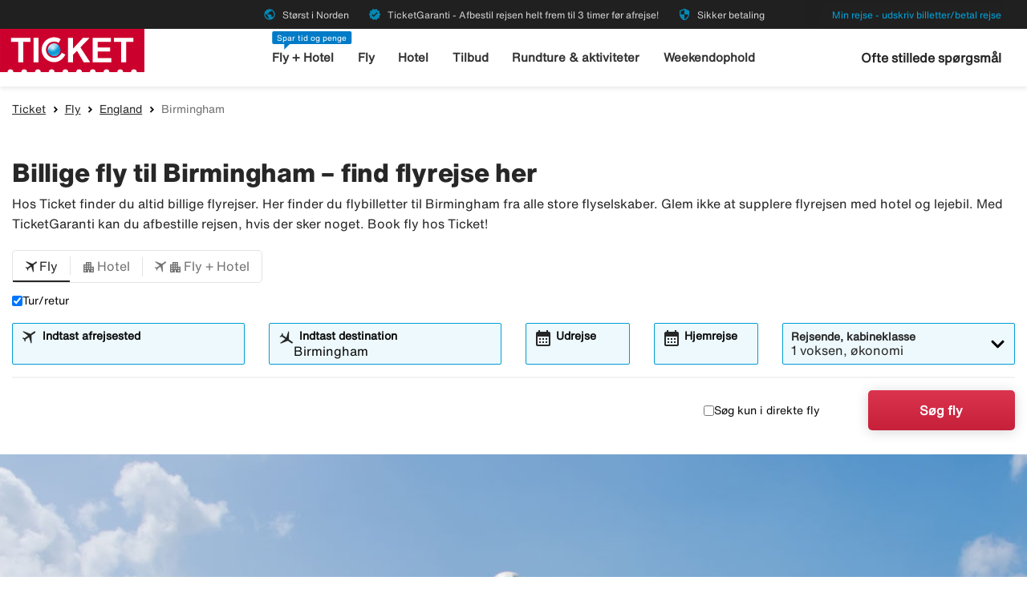

--- FILE ---
content_type: text/html;charset=UTF-8
request_url: https://www.ticket.dk/fly/england/birmingham
body_size: 10487
content:
<!DOCTYPE html>
<html class="theme-ticket" xmlns="http://www.w3.org/1999/xhtml" lang="da">
<head>
<script src="https://cdn.lyftio.com/225752/dist/bundle.js" defer></script>
<title>【Billige fly Birmingham】Afbestil 3t inden afrejse hos Ticket</title>
<meta http-equiv="Content-Type" content="text/html; charset=utf-8"/>
<meta name="title" content="【Billige fly Birmingham】Afbestil 3t inden afrejse hos Ticket"/>
<meta name="description" content="Billige【fly til Birmingham】✓ TicketGaranti - Pengene tilbage ✓ Book billige flybilletter trygt hos Ticket ✓ Tilfredse kunder!"/>
<meta http-equiv="content-language" content="da"/>
<meta name="viewport" content="height=device-height, width=device-width, initial-scale=1.0, minimum-scale=1.0, maximum-scale=2.0"/>
<link rel="canonical" href="https://www.ticket.dk/fly/england/birmingham"/>
<script>
window.application = window.application || {config: {}};
window.application.config = {"LOCALE_LANGUAGE":"da","CURRENCY_DECIMALS":0,"MONEY_SUFFIX":",-","PROGRESSBAR_TEXT_defaultText":"Vent venligst - vi leder efter de bedste priser til dig...","PROGRESSBAR_TEXT_onewayText":"Enkeltrejse","PROGRESSBAR_TEXT_returnText":"Tur/retur","PROGRESSBAR_advertLink":"","PROGRESSBAR_waitingImagesExposedUrl":"/internal/waitingimages","PROGRESSBAR_locatorSuggestUrl":"/internal/locatorsuggest"};
</script>
<link rel="preconnect" href="https://script.hotjar.com">
<link rel="preconnect" href="https://vars.hotjar.com">
<link rel="preconnect" href="https://ajax.googleapis.com">
<link rel="preconnect" href="https://use.typekit.net">
<script>
var swo_domCountry = ".dk";
var swo_site = "ticket";
var s_env = "prod";
function appMeasurementLoaded() {
window.appMeasurementScriptLoaded = true;
window.dispatchEvent(new CustomEvent("appMeasurementScriptLoaded"));
}
</script>
<script src=""
data-consent-src="/.resources/stellataModule/js/AppMeasurement.js?v=3.69.4"
data-category-consent="cookie_cat_statistic"
onload="appMeasurementLoaded()"></script>
<script>
var iplobserverstart = new Date();
</script>
<link rel="shortcut icon" href="/dam/docroot/images/ticket/favicon.ico">
<link rel="apple-touch-icon" href="/dam/docroot/images/ticket/apple-touch-icon.png">
<link media="all" rel="stylesheet" type="text/css" href="/.resources/stellataModule/css/compiled/responsive/index-ticket.min.css?v=3.69.4">
<script src="/.resources/stellataModule/js/external/jquery-3.5.1.min.js?v=3.69.4"></script>
<script src="/.resources/stellataModule/js/external/dayjs/dayjs.min.js?v=3.69.4"></script>
<script src="/.resources/stellataModule/js/external/dayjs/dayjs.min.js?v=3.69.4"></script>
<script src="/.resources/stellataModule/js/external/dayjs/locale/da.js?v=3.69.4"></script>
<script src="https://js.sentry-cdn.com/5b78d4ca5c754b4ca0e04734652e7158.min.js" crossorigin="anonymous"></script>
<script>
Sentry.onLoad(function() {
Sentry.init({
release: "3.69.4",
environment: "PROD",
denyUrls: ['static.zdassets.com', 'euwa.puzzel.com']
});
});
</script>
<link rel="stylesheet" href="https://use.typekit.net/unv5gxo.css">
<style id="load-material-icons">
.material-icons {
visibility: hidden;
}
</style>
<link href="/.resources/stellataModule/css/fonts/material-icons.css?v=3.69.4" rel="stylesheet">
<script>
document.fonts.load("16px 'Material Icons'").then(() => {
const styleTag = document.getElementById('load-material-icons');
if (styleTag) {
styleTag.remove();
}
});
</script><link href="/.resources/stellataModule/css/fonts/site-fonts.css?v=3.69.4" rel="stylesheet">
<link href="/.resources/stellataModule/css/fonts/fonts.css?v=3.69.4" rel="stylesheet">
<link media="all" rel="stylesheet" type="text/css" href="/.resources/stellataModule/css/compiled/vendor/vue-datepicker.css?v=3.69.4">
</head>
<body version="3.69.4">
<div class="header-skip-button">
<a href="#main-content">Spring til hovedindhold</a>
</div>
<header class="header" role="banner">
<div class="header__top-bar">
<ul id="topbar-selling-points">
<li class="topbar-usp"><span><i class="material-icons" aria-hidden="true">public</i>&nbsp;Størst i Norden</span></li>
<li class="topbar-usp"><span><i class="material-icons" aria-hidden="true">verified</i>&nbsp;TicketGaranti - Afbestil rejsen helt frem til 3 timer før afrejse!</span></li>
<li class="topbar-usp"><span><i class="material-icons" aria-hidden="true">security</i>&nbsp;Sikker betaling</span></li>
</ul>
<div class="header__top-bar__link">
<a href="/min-rejse" rel="nofollow">Min rejse - udskriv billetter/betal rejse</a>
</div>
</div>
<div class="header__main">
<div class="header__main__logo">
<a href="/" aria-label="Gå til ticket hjemmeside">
<img src="/dam/docroot/images/ticket/ticket.svg" alt="ticket - Rejsebureau">
</a>
</div>
<div class="header__main__nav">
<nav class="header__main__full-navigation" id="full-navigation" aria-labelledby="navigation-menu-icon" aria-label="Hovedmenu">
<ul>
<li>
<a id="mainMenuLink-0" href="/fly-hotel" >Fly + Hotel</a>
</li>
<li>
<a id="mainMenuLink-1" href="/fly" >Fly</a>
</li>
<li>
<a id="mainMenuLink-2" href="/hotel" >Hotel</a>
</li>
<li>
<a id="mainMenuLink-3" href="/tilbud" >Tilbud</a>
</li>
<li>
<a id="mainMenuLink-4" href="https://www.viator.com/da-DK/?eap=ticketdk-topnav-82803&aid=vba82803en" target="_blank">Rundture & aktiviteter</a>
</li>
<li>
<a id="mainMenuLink-5" href="/weekendophold" >Weekendophold</a>
</li>
</ul>
<div class="header__main__full-navigation__link">
<a href="/min-rejse" rel="nofollow">Min rejse - udskriv billetter/betal rejse</a>
</div>
</nav>
<nav class="header__main__navigation" aria-label="Menu">
<ul>
<li>
<span class="header__main__nav__label">Spar tid og penge</span>
<a class="header__main__nav__link" href="/fly-hotel" >Fly + Hotel</a>
</li>
<li>
<a class="header__main__nav__link" href="/fly" >Fly</a>
</li>
<li>
<a class="header__main__nav__link" href="/hotel" >Hotel</a>
</li>
<li>
<a class="header__main__nav__link" href="/tilbud" >Tilbud</a>
</li>
<li>
<a class="header__main__nav__link" href="https://www.viator.com/da-DK/?eap=ticketdk-topnav-82803&aid=vba82803en" target="_blank">Rundture & aktiviteter</a>
</li>
<li>
<a class="header__main__nav__link" href="/weekendophold" >Weekendophold</a>
</li>
</ul>
</nav>
</div>
<div class="header__main__contact">
<span class="header__main__contact__text">
<a href="https://help.ticket.se/hc/da">Ofte stillede spørgsmål</a>
</span>
<button class="nav-icon" id="navigation-menu-icon" aria-haspopup="true" aria-controls="full-navigation" aria-expanded="false" aria-label="Skift navigation">
<span></span>
</button>
</div>
</div>
</header>
<script>
(function () {
document.addEventListener('DOMContentLoaded', () => {
const skipLink = document.querySelector('#skip-link a');
if (skipLink) {
const selectors = [
"#air-search-shortcuts",
".explain-info-link",
"#rentalCarsDiv",
"#detail-page",
"#transfer-component",
"#car-rental-component"
];
const target = selectors
.map(selector => document.querySelector(selector))
.find(element => element !== null);
if (target) {
skipLink.addEventListener('click', function (e) {
e.preventDefault();
const firstTabbable = target.querySelector(`
button:not([disabled]),
[href],
input:not([disabled]):not([type="hidden"]),
select:not([disabled]),
textarea:not([disabled]),
[tabindex]:not([tabindex="-1"])
`);
if (firstTabbable) {
firstTabbable.focus();
}
const offset = -100;
const targetPosition = target.getBoundingClientRect().top + window.pageYOffset;
window.scrollTo({
top: targetPosition + offset,
behavior: 'smooth',
});
});
} else {
skipLink.style.display = "none";
skipLink.blur();
}
}
});
const navigationMenuIcon = document.getElementById('navigation-menu-icon');
const fullNavigationMenu = document.getElementById('full-navigation');
const fullNavigationListFirstLink = fullNavigationMenu.querySelector('a');
function openMobileMenu() {
navigationMenuIcon.classList.add('active');
fullNavigationMenu.classList.add('active');
setTimeout(() => {
fullNavigationListFirstLink.focus();
}, 200);
}
function closeMobileMenu() {
navigationMenuIcon.classList.remove('active');
fullNavigationMenu.classList.remove('active');
navigationMenuIcon.focus();
}
navigationMenuIcon.addEventListener('click', (e) => {
e.preventDefault();
if (navigationMenuIcon.classList.contains('active')) {
closeMobileMenu();
} else {
openMobileMenu();
}
});
document.addEventListener('keydown', (e) => {
if ((e.key === 'Enter' || e.key === ' ') && document.activeElement === navigationMenuIcon) {
e.preventDefault();
openMobileMenu();
}
if (e.key === 'Escape' && fullNavigationMenu.classList.contains('active')) {
e.preventDefault();
closeMobileMenu();
}
});
fullNavigationMenu.addEventListener('click', function(e) {
e.stopPropagation();
});
window.addEventListener("resize", function () {
navigationMenuIcon.classList.remove('active');
fullNavigationMenu.classList.remove('active');
});
document.addEventListener('focusin', (e) => {
setTimeout(() => {
if (
fullNavigationMenu.classList.contains('active') &&
!fullNavigationMenu.contains(document.activeElement) &&
document.activeElement !== navigationMenuIcon
) {
closeMobileMenu();
}
}, 0);
});
document.addEventListener('click', (e) => {
const isClickInsideMenu = fullNavigationMenu.contains(e.target);
const isClickOnToggle = navigationMenuIcon.contains(e.target);
if (
(fullNavigationMenu.classList.contains('active') &&
!isClickInsideMenu &&
!isClickOnToggle)
) {
closeMobileMenu();
}
});
const openDropdown = (button, dropdown, focusFirst) => {
if (button && dropdown) {
button.setAttribute('aria-expanded', 'true');
dropdown.classList.add('is-open');
if (focusFirst) {
setTimeout(() => {
const firstMenuItem = dropdown.querySelector('li a');
if (firstMenuItem) firstMenuItem.focus();
}, 50);
}
}
};
const closeDropdown = (button, dropdown) => {
if (button && dropdown) {
button.setAttribute('aria-expanded', 'false');
dropdown.classList.remove('is-open');
}
};
document.querySelectorAll('.header__main__nav__dropdown-button').forEach(button => {
const dropdown = button.nextElementSibling;
button.addEventListener('click', () => {
const isOpen = button.getAttribute('aria-expanded') === 'true';
isOpen ? closeDropdown(button, dropdown) : openDropdown(button, dropdown, true);
});
dropdown.addEventListener('keydown', e => {
const focusableItems = dropdown.querySelectorAll('a, button');
let index = Array.from(focusableItems).indexOf(document.activeElement);
if (e.key === 'Escape') {
e.preventDefault();
closeDropdown(button, dropdown);
button.focus();
} else if (e.key === 'ArrowDown') {
e.preventDefault();
index = (index + 1) % focusableItems.length;
focusableItems[index].focus();
} else if (e.key === 'ArrowUp') {
e.preventDefault();
index = (index - 1 + focusableItems.length) % focusableItems.length;
focusableItems[index].focus();
}
});
const parentLi = button.closest('li');
let closeTimeout;
parentLi.addEventListener('click', () => {
clearTimeout(closeTimeout);
openDropdown(button, dropdown, true);
});
});
document.addEventListener('click', e => {
document.querySelectorAll('.header__main__nav__dropdown-button').forEach(button => {
const dropdown = button.nextElementSibling;
if (!button.contains(e.target) && !dropdown.contains(e.target) && button.getAttribute('aria-expanded') === 'true') {
closeDropdown(button, dropdown);
}
});
});
document.addEventListener('focusin', (e) => {
const dropdowns = document.querySelectorAll('.header__main__nav__dropdown');
dropdowns.forEach((dropdown) => {
if (
dropdown.classList.contains('is-open') &&
!dropdown.contains(e.target)
) {
dropdown.classList.remove('is-open');
}
});
});
}());
</script>
<main id="main-content">
<div id="index-template">
<seo-responsive-template
:breadcrumbs-data='{"Ticket":"/","Fly":"/fly","England":"/fly/england","Birmingham":""}'
:content='{"nodeType":"seoFlight","name":"Flight","faqHeadingType":"h2","faqColumn":"left","faqQuestions":[],"showFlightTab":true,"showHotelTab":true,"showFlightHotelTab":true,"showCarTab":false,"showCharterTab":false,"showLastMinuteTab":false,"showYouthFlightTab":false,"defaultFormType":"FLIGHT","prefilledLocationsHotel":true,"prefilledLocationsFlight":true,"prefilledLocationsFlightHotel":true,"header":"Billige fly til Birmingham – find flyrejse her","preamble":"Hos Ticket finder du altid billige flyrejser. Her finder du flybilletter til Birmingham fra alle store flyselskaber. Glem ikke at supplere flyrejsen med hotel og lejebil. Med TicketGaranti kan du afbestille rejsen, hvis der sker noget. Book fly hos Ticket!","header2":"Billigt fly tur/retur til Birmingham","body":"Planlægger du at rejse til Birmingham? Fint, så er du kommet til rette sted! Hos Ticket finder altid de billigste flyrejser til Birmingham. Har du brug for hjælp til at vælge, er det bare at kontakte vores kompetente rejsesælgere, som kan guide dig uanset om det gælder fly, hotel, lejebil eller aktiviteter i Birmingham. Booker du hotel i Birmingham samtidigt, så får du altid en billig pakkepris. Ticket har Danmarks mest tilfredse kunder!","searchType":"FLIGHT","showCacheTable":true,"nodeName":"Flight"}'
:form='{"searchType":"FLIGHT","homeStartLocation":"Birmingham","numberOfAdults":1,"numberOfChildrenInfants":0,"numberOfChildren":0,"numberOfInfants":0,"airMaxStops":-1,"childrenInfantsAges":[0,0,0,0],"flightWithYouth":false,"youthAges":[],"directFlight":false,"flightWithBaggage":false,"calendarSearch":false,"channel":"INTERNET","airlineCodes":[null,null,null],"openJawSearch":false,"currentAdditionalFlights":0,"departureLocations":[],"destinationLocations":[],"flightDates":[],"numberOfRooms":1,"hotelNumberOfAdults":[2,2,2,2,2,2,2,2],"hotelNumberOfChildrenInfants":[0,0,0,0,0,0,0,0],"hotelChildrenAges":[[0,0,0,0],[0,0,0,0],[0,0,0,0],[0,0,0,0],[0,0,0,0],[0,0,0,0],[0,0,0,0],[0,0,0,0]],"hotelClass1":false,"hotelClass2":false,"hotelClass3":false,"hotelClass4":false,"hotelClass5":false,"fixedEndCountry":false,"searchSpecificHotel":false,"hotelSpecificDestinationAllDays":false,"hotelCodes":[null],"useEndLocation":false,"carStartTime":"09:00-09:00","carEndTime":"09:00-09:00","supplierDocTypesOptions":[{"label":"E-Ticket","value":"Amadeus_ETICKET"},{"label":"NDC-AMA","value":"Amadeus_NDC"},{"label":"LCC-TF","value":"TravelFusion_LCC"},{"label":"NDC-TF","value":"TravelFusion_NDC"}],"flexibleTicket":false,"returnTrip":true,"prioCarrierDisabled":false,"seosearch":false,"maxOneConnection":false,"extendedSearch":false,"paxCombinationSearch":false,"ticketFavorites":false,"airlineOverview":false}'
:cache-entries='[{"departure":{"name":"København","code":"CPH","codeOrigin":"IATA","locatorType":"/Geography/City"},"destination":{"name":"Birmingham, Alabama","code":"BHM","codeOrigin":"IATA","locatorType":"/Geography/City"},"airResults":{"priceAsc":[],"dateAsc":[],"dateDesc":[],"priceDesc":[]},"airHotelResults":{"priceAsc":[],"dateAsc":[],"dateDesc":[],"priceDesc":[]}}]'
:cabin-class-search-enabled="false"
:flexible-ticket-enabled="false"
:flight-with-baggage-enabled="false"
:youth-min-age="18"
:youth-max-age="25"
:additional-flights="0"
lang-code="da"
form-url="/search.html"
:search-form-content='{
assetsUrl: "/dam",
searchFormDates: [{"searchType":"HOTEL","firstAllowedDepartureDate":1,"defaultHomeDate":1,"lastAllowedHomeDate":500},{"searchType":"CAR","firstAllowedDepartureDate":3,"defaultHomeDate":1,"lastAllowedHomeDate":360},{"searchType":"FLIGHT_HOTEL","firstAllowedDepartureDate":1,"defaultHomeDate":1,"lastAllowedHomeDate":500},{"searchType":"PACKAGE","firstAllowedDepartureDate":1,"defaultHomeDate":1,"lastAllowedHomeDate":500},{"searchType":"FLIGHT","firstAllowedDepartureDate":0,"defaultHomeDate":0,"lastAllowedHomeDate":360},{"searchType":"CHARTER","firstAllowedDepartureDate":0,"defaultHomeDate":0,"lastAllowedHomeDate":500}],
searchDestinationSuggest: "/internal/destinationSuggest?term=",
charterBasePath: "#",
charterDepartureSuggest: "/internal/charterDepartureSuggest?searchType=CHARTER&q=",
charterDestinationSuggest: "/internal/charterDestinationSuggest?searchType=CHARTER&q=",
lastminuteBasePath: "#",
lastminuteDepartureSuggest: "/internal/charterDepartureSuggest?searchType=LAST_MINUTE&q=",
lastminuteDestinationSuggest: "/internal/charterDestinationSuggest?searchType=LAST_MINUTE&q="
}'
:banner='{"startDate":821644480030,"endDate":64882319680030,"sortOrder":1,"height":450,"priceTop":0,"priceLeft":0,"priceFontSize":0,"img":"/dam/jcr:4def22a5-4d02-46a4-8ed7-249766a716de/flight-default.jpg","openLinkInNewWindow":false,"hide":false,"defaultBanner":false}'
banner-img='/dam/jcr:4def22a5-4d02-46a4-8ed7-249766a716de/flight-default.jpg'
sidebar-title='Mere om Birmingham'
:sidebar-content='{"Hotel i Birmingham":"/hotel/england/birmingham","Rejser til Birmingham":"/rejser/england/birmingham","Vejret i Birmingham":"/vejret/england/birmingham","Weekendophold Birmingham":"/weekendophold/england/birmingham"}'
bottom-links-title='Fly England'
:bottom-links='{"Fly til London":"/fly/england/london","Fly til Manchester":"/fly/england/manchester","Fly til Birmingham":"/fly/england/birmingham","Fly til Bristol":"/fly/england/bristol","Fly til Leeds":"/fly/england/leeds","Fly til Newcastle":"/fly/england/newcastle","Fly til Liverpool":"/fly/england/liverpool"}'
:translations="{
'seo.trips.tab.attractions': 'Seværdigheder',
'seo.trips.tab.foodAndDrink': 'Mad & drikke',
'seo.trips.tab.areasAndNightlife': 'Områder + Natteliv',
'seo.trips.tab.transports': 'Transport',
'seo.trips.tab.quickFacts': 'Hurtige fakta',
'seo.weather.header': 'Billige fly til Birmingham – find flyrejse her',
'seo.weather.preamble': 'Hos Ticket finder du altid billige flyrejser. Her finder du flybilletter til Birmingham fra alle store flyselskaber. Glem ikke at supplere flyrejsen med hotel og lejebil. Med TicketGaranti kan du afbestille rejsen, hvis der sker noget. Book fly hos Ticket!',
cacheTable: {
'title': 'Forslag til rejser',
'airTitle': 'Kun fly',
'airHotelTitle': 'Fly + Hotel',
'duedays': 'Antal dage',
'period': 'Rejseperiode',
'pricePerAdult': 'Pris/voksen',
'moneySuffix': ',-',
'travellerDropdown': {
header: 'Rejsende',
close: 'Luk vindue',
noOfRooms: 'Antal værelser',
room: 'værelse eller lejlighed',
rooms: 'værelser eller lejligheder',
roomIndex: 'Værelse',
noOfAdults: 'Antal personer',
noOfChildren: 'Antal børn 0-11 år.',
adult: 'voksen',
adults: 'voksne',
youth: '',
youths: '',
youthsText: '',
child: 'barn',
children: 'børn',
childAges: 'Børnenes alder',
childAgePlaceholder: 'Vælg alder',
FLIGHT: 'Søg fly',
FLIGHT_HOTEL: 'Søg fly+hotel',
ageYears: ''
}
},
searchForm: {
screenReader: {
ariaLabels: {
selectCabinClass: 'Vælg kabineklasse, valgt: '
},
datepicker: {
calendarIcon: 'Kalenderikon',
clearInput: 'Ryd dato',
menu: 'Datovælger',
month1: 'Januar',
month10: 'Oktober',
month11: 'November',
month12: 'December',
month2: 'Februar',
month3: 'Marts',
month4: 'April',
month5: 'Maj',
month6: 'Juni',
month7: 'Juli',
month8: 'August',
month9: 'September',
nextMonth: 'Næste måned',
noDateSelected: 'Ingen dato valgt',
previousMonth: 'Forrige måned',
selectedMonth: 'Valgt måned',
selectMonth: 'Vælg måned',
selectYear: 'Vælg år',
today: 'Dagens dato',
toggleCalendar: 'Vis kalender',
weekday1: 'Mandag',
weekday2: 'Tirsdag',
weekday3: 'Onsdag',
weekday4: 'Torsdag',
weekday5: 'Fredag',
weekday6: 'Lørdag',
weekday7: 'Søndag'
}
},
tabs: {
FLIGHT: 'Fly',
HOTEL: 'Hotel',
FLIGHT_HOTEL: 'Fly + Hotel',
CAR: 'Udlejningsbil',
CHARTER: 'Charter',
LAST_MINUTE: 'Sidste minut',
PACKAGE: 'Pakkerejse',
YOUTH: '',
},
flightForm: {
travellerDropdown: {
header: 'Rejsende',
cabinTypeLabel: 'Kabineklasse',
label: 'Rejsende, kabineklasse',
close: 'Luk vindue',
noOfAdults: 'Antal personer',
noOfChildren: 'Antal børn 0-11 år.',
adult: 'voksen',
adults: 'voksne',
youth: '',
youths: '',
youthsText: '',
child: 'barn',
children: 'børn',
childAges: 'Børnenes alder',
childAgePlaceholder: 'Vælg alder',
select: 'Vælg',
ageYears: '',
selectCabinClass: 'Vælg kabineklasse, valgt: ',
multiSelectError: 'Du har {0} fejl at rette.',
},
cabinClassDropdown: {
economy: 'Økonomi',
business: 'Business Class',
first: 'Første klasse',
economypremium: 'Premium økonomi'
},
showOnlyDirectFlights: 'Søg kun i direkte fly',
flexibleTicket: 'Billetter, der kan ombookes',
flexibleTicketInfo: '',
flightWithBaggage: 'Inklusiv bagage',
twowaytrip: 'Tur/retur',
defaultDepartureText: 'Indtast afrejsested',
defaultDestinationText: 'Indtast destination',
fromDateLabel: 'Udrejse',
toDateLabel: 'Hjemrejse',
showOnlyDirectFlights: 'Søg kun i direkte fly',
search: 'Søg fly',
addAdditionalFlight: '',
removeAdditionalFlight: '',
additionalFlightDate: '',
additionalFlightDeparture: '',
additionalFlightDestination: '',
},
hotelForm: {
travellerDropdown: {
header: 'Rejsende',
cabinTypeLabel: 'Kabineklasse',
label: 'Rejsende, kabineklasse',
close: 'Luk vindue',
noOfRooms: 'Antal værelser',
room: 'værelse eller lejlighed',
rooms: 'værelser eller lejligheder',
roomIndex: 'Værelse',
noOfAdults: 'Antal personer',
noOfChildren: 'Antal børn 0-17 år.',
adult: 'voksen',
adults: 'voksne',
child: 'barn',
children: 'børn',
childAges: 'Børnenes alder',
childAgePlaceholder: 'Vælg alder',
ageYears: '',
select: 'Vælg'
},
showOnlyApartments: 'Vis kun lejligheder',
defaultDestinationText: 'Indtast destination',
checkinDateLabel: 'Indcheckning',
checkoutDateLabel: 'Udcheckning',
search: 'Søg hotel',
multiSelectError: 'Du har {0} fejl at rette.',
},
flightHotelForm: {
showOnlyDirectFlights: 'Søg kun i direkte fly',
defaultDepartureText: 'Indtast afrejsested',
defaultDestinationText: 'Indtast destination',
fromDateLabel: 'Udrejse',
toDateLabel: 'Hjemrejse',
search: 'Søg fly+hotel',
moreAlternative: 'Ændre valg for hotel',
moreAlternativeTooltip: 'Tips – Hvis du kun vil booke hotel for en del af rejsen eller på en anden destination, kan du gøre det her!',
defaultExtendedHotelDestinationText: 'Indtast destination',
checkinDateLabel: 'Indcheckning',
checkoutDateLabel: 'Udcheckning'
},
carForm: {
defaultDepartureTextCar: 'Indtast destination',
pickupDate: 'Afhentning',
dropoffDate: 'Aflevering',
defaultDestinationTextCar: 'Indtast destination',
diffrentreturnlocation: 'Afleveres et andet sted',
search: 'Søg billeje'
},
}
}"
>
</seo-responsive-template>
</div>
</main>
<div id="ariaAnnouncements" class="sr-only" aria-live="polite"></div>
<div id="pleaseWait"
class="modal"
style="display: none;"
role="dialog"
aria-modal="true"
aria-labelledby="pleaseWaitHeading"
aria-describedby="pleaseWaitDescription"
tabindex="-1">
<div class="pleaseWaitBackground" aria-hidden="true"></div>
<div class="pleaseWaitContent" id="pleaseWaitContent" tabindex="0">
<div class="Loading">
<div class="LoadingMessage">
<h2 id="pleaseWaitHeading" class="LoadingText">
Vent venligst
</h2>
<div style="clear:both;" aria-hidden="true"></div>
</div>
<div class="searchInfo">
<p id="pleaseWaitDescription" class="searchInfoHeader"></p>
<p class="searchInfoDepDest"></p>
<p class="searchInfoDates"></p>
</div>
<div class="operationImageWrapper">
<img id="operationImage"
class="operationImage_default operationImage"
style="display: none;"
src="/dam/docroot/img/ticket/waitpage/vantsida-dk.jpg"
alt="Vent venligst"
/>
</div>
<div style="margin-top: 50px;" aria-hidden="true"></div>
</div>
</div>
</div>
<script>
document.getElementById('pleaseWait').style.display = 'none';
</script>
<div class="footer-component">
<div class="footer-component__newsletter">
<form action="?">
<fieldset class="grid-container">
<div class="grid-x grid-padding-y grid-padding-x footer-component__newsletter__form">
<div class="cell large-6 medium-6">
<legend class="footer-component__newsletter__heading">Nyhedsbrev</legend>
<div class="footer-component__newsletter__description">Tilmeld dig til vores nyhedsbrev for at få tips om de bedste
og billigste rejser til alle verdenshjørner før alle andre</div>
</div>
<div class="cell large-4 medium-4">
<div class="footer-component__newsletter__input">
<!-- Email Input with Error -->
<div>
<div id="email-error" role="alert" class="sr-only">
<p hidden>Udfyld en korrekt email-adresse!</p>
</div>
<span
aria-hidden="true"
id="newsletterEmailTooltip"
class="t-tip t-tip-error"
data-tooltiptext="Udfyld en korrekt email-adresse!"
></span>
<input
type="email"
id="newsletterEmail"
name="subscriptionEmail"
value=""
placeholder="Din email adresse"
aria-label="Din email adresse"
aria-describedby="email-error"
aria-invalid="false"
required
>
</div>
<!-- Terms Checkbox with Error -->
<div>
<div id="terms-error" role="alert" class="sr-only">
<p hidden>Godkend venligst vilkårene for at fortsætte</p>
</div>
<span
aria-hidden="true"
id="newsletterTermsAndConditionTooltip"
class="t-tip t-tip-error"
data-tooltiptext="Godkend venligst vilkårene for at fortsætte"
></span>
<input
id="newsletterTermsAndCondition"
name="termsAndCondition"
type="checkbox"
value="true"
aria-describedby="terms-error"
aria-invalid="false"
required
>
<label for="newsletterTermsAndCondition">
<small><p>Jeg har l&aelig;st og accepterer <a href="/info/personoplysninger.html">Tickets vilk&aring;r</a></p>
</small>
</label>
</div>
</div>
</div>
<div class="cell large-2 medium-2">
<input id="footer-component__newsletter__button" class="primary-button large expanded" type="button" value="Send">
</div>
</div>
</fieldset>
</form>
<div class="grid-container footer-component__newsletter__success">
<div class="grid-x align-center">
<div class="cell large-8">
<div class="footer-component__newsletter__heading">Tak for din tilmelding!</div>
<div class="footer-component__newsletter__description">Vi er glade for at have dig som abonnent på vores nyhedsbrev.</div>
</div>
</div>
</div>
</div>
<div class="footer-component__advertisement">
<div class="grid-container">
<div class="grid-x">
<ul>
<li>
<div class="cell large-4 medium-4">
<div class="footer-component__advertisement__box">
<div class="grid-x">
<div class="cell small-4 text-center">
<img src="/responsiveSiteFooter/0/advertismentImage1/ticket_garanti.jpg" alt="Tegn Ticket Garanti " aria-hidden="true"/>
</div>
<div class="cell small-8">
<a href="https://www.ticket.dk/tilvalg/ticket-garanti" aria-describedby="ad-description_0">
<h2 class="footer-component__advertisement__box__heading">
Tegn TicketGaranti
</h2>
</a>
<span id="ad-description_0" class="footer-component__advertisement__box__description">
Så kan du afbestille din rejse uden årsag!
</span>
</div>
</div>
</div>
</div>
</li>
<li>
<div class="cell large-4 medium-4">
<div class="footer-component__advertisement__box">
<div class="grid-x">
<div class="cell small-4 text-center">
<img src="/responsiveSiteFooter/0/advertismentImage2/flight-hotel-logo.jpg" alt="" aria-hidden="true"/>
</div>
<div class="cell small-8">
<a href="/fly-hotel" aria-describedby="ad-description_1">
<h2 class="footer-component__advertisement__box__heading">
Billige pakkerejser
</h2>
</a>
<span id="ad-description_1" class="footer-component__advertisement__box__description">
Spar tid og penge ved at bestille fly + hotel
</span>
</div>
</div>
</div>
</div>
</li>
<li>
<div class="cell large-4 medium-4">
<div class="footer-component__advertisement__box">
<div class="grid-x">
<div class="cell small-4 text-center">
<img src="/responsiveSiteFooter/0/advertismentImage3/kampanjer.png" alt="" aria-hidden="true"/>
</div>
<div class="cell small-8">
<a href="https://www.ticket.dk/tilbud" aria-describedby="ad-description_2">
<h2 class="footer-component__advertisement__box__heading">
Tilbud og kampagner
</h2>
</a>
<span id="ad-description_2" class="footer-component__advertisement__box__description">
Her samler vi tilbud, kampagner og tips om rejser.
</span>
</div>
</div>
</div>
</div>
</li>
</ul>
</div>
<div class="grid-x grid-padding-x grid-padding-y text-center align-center-middle footer-component__advertisement__checklist">
<div class="cell large-3 medium-3">
<span><i class="icon icon-check" aria-hidden="true"></i> Størst i Norden</span>
</div>
<div class="cell large-3 medium-3">
<span><i class="icon icon-check" aria-hidden="true"></i> Ticket Garanti</span>
</div>
<div class="cell large-3 medium-3">
<span><i class="icon icon-check" aria-hidden="true"></i> Sikker betaling</span>
</div>
</div>
</div>
</div>
<div class="footer-component__main">
<div class="grid-container">
<div class="grid-x align-justify">
<div class="cell large-2 medium-2 footer-component__main__columns">
<button
class="footer-component__main__columns_toggle"
aria-expanded="false"
aria-controls="footer-links-0"
id="footer-toggle-0">
<h3 class="heading footer-component__main__columns_heading">Hos Ticket</h3>
<span class="footer-component__main__columns__heading-expand hide-for-medium">
<span class="material-icons" aria-hidden="true">expand_more</span>
</span>
</button>
<ul id="footer-links-0">
<li><a href="/fly-hotel" aria-label="Fly + Hotel">Fly + Hotel</a></li>
<li><a href="/fly" aria-label="Fly">Fly</a></li>
<li><a href="/hotel" aria-label="Hotel">Hotel</a></li>
<li><a href="/tilbud" aria-label="Tilbud">Tilbud</a></li>
<li><a href="/weekendophold" aria-label="Weekendophold">Weekendophold</a></li>
</ul>
</div>
<div class="cell large-2 medium-2 footer-component__main__columns">
<button
class="footer-component__main__columns_toggle"
aria-expanded="false"
aria-controls="footer-links-1"
id="footer-toggle-1">
<h3 class="heading footer-component__main__columns_heading">Om Ticket</h3>
<span class="footer-component__main__columns__heading-expand hide-for-medium">
<span class="material-icons" aria-hidden="true">expand_more</span>
</span>
</button>
<ul id="footer-links-1">
<li><a href="/om-ticket" aria-label="Om Ticket">Om Ticket</a></li>
<li><a href="/info/vilkar" aria-label="Rejsevilkår">Rejsevilkår</a></li>
<li><a href="/om-ticket/rejsegaranti" aria-label="Rejsegaranti">Rejsegaranti</a></li>
<li><a href="/om-ticket/kontakt" aria-label="Kontakt">Kontakt</a></li>
<li><a href="/fly/flyselskab" aria-label="Flyselskaber">Flyselskaber</a></li>
<li><a href="/fly/destinationer" aria-label="Flydestinationer">Flydestinationer</a></li>
<li><a href="/nyhedsbrev" aria-label="Nyhedsbrev">Nyhedsbrev</a></li>
<li><a href="/info/sitemap" aria-label="Sitemap">Sitemap</a></li>
<li><a href="/info/personoplysninger" aria-label="Personoplysninger">Personoplysninger</a></li>
<li><a href="/info/tilgaengelighedserklaering" aria-label="Tilgængelighedserklæring">Tilgængelighedserklæring</a></li>
</ul>
</div>
<div class="cell large-2 medium-2 footer-component__main__columns">
<button
class="footer-component__main__columns_toggle"
aria-expanded="false"
aria-controls="footer-links-2"
id="footer-toggle-2">
<h3 class="heading footer-component__main__columns_heading">Før rejsen</h3>
<span class="footer-component__main__columns__heading-expand hide-for-medium">
<span class="material-icons" aria-hidden="true">expand_more</span>
</span>
</button>
<ul id="footer-links-2">
<li><a href="/tilvalg/ticket-garanti" aria-label="TicketGaranti">TicketGaranti</a></li>
<li><a href="/tilvalg/airhelpplus" aria-label="Airhelp+">Airhelp+</a></li>
<li><a href="https://help.ticket.se/hc/da" aria-label="Spørgsmål og svar">Spørgsmål og svar</a></li>
<li><a href="/vejret" aria-label="Vejret på rejsemålet">Vejret på rejsemålet</a></li>
<li><a href="/tilvalg/klimakompensation" aria-label="Klimakompensation">Klimakompensation</a></li>
<li><a href="https://transport.ec.europa.eu/transport-themes/eu-air-safety-list_en" aria-label="Sortlistede flyselskaber">Sortlistede flyselskaber</a></li>
<li><a href="/oplev" aria-label="Inspiration til oplevelsen">Inspiration til oplevelsen</a></li>
</ul>
</div>
<div class="cell large-3 medium-3">
<div class="footer-component__main__contact">
</div>
</div>
</div>
</div>
</div>
<div class="footer-component__bottom-links">
<div class="grid-container">
<div class="grid-x align-middle">
<div class="cell large-12">
<a href="/"><img src="/responsiveSiteFooter/0/logoImage/TICKET LOGO.png" alt="Logo"/></a>
<hr aria-hidden="true">
</div>
<div class="cell large-8 medium-12">
<ul>
<li><a href="https://www.ticket.se/index">Billiga resor - ticket.se</a></li>
<li><a href="https://www.ticket.no/index">Billige reiser - ticket.no</a></li>
<li><a href="https://www.ticket.fi/index">Halvat matkat - ticket.fi</a></li>
</ul>
</div>
<div class="cell large-4 medium-12">
<div class="grid-x align-center align-right-large footer-component__bottom-links__images">
</div>
</div>
</div>
</div>
</div>
</div>
<script>
function showError(inputId, errorId, show) {
const input = document.getElementById(inputId);
const errorContainer = document.getElementById(errorId);
const errorText = errorContainer.querySelector('p');
if (show) {
input.setAttribute('aria-invalid', 'true');
errorText.hidden = false;
// Force screen readers to re-announce
// Remove and re-add the role (triggers announcement in some cases)
errorContainer.removeAttribute('role');
void errorContainer.offsetHeight;
errorContainer.setAttribute('role', 'alert');
} else {
input.setAttribute('aria-invalid', 'false');
errorText.hidden = true;
}
}
var newsletterButton = document.getElementById('footer-component__newsletter__button');
if (newsletterButton) {
newsletterButton.addEventListener('click', function () {
function isValidEmail(email) {
return /^(([^<>()[\]\\.,;:\s@"]+(\.[^<>()[\]\\.,;:\s@"]+)*)|(".+"))@((\[[0-9]{1,3}\.[0-9]{1,3}\.[0-9]{1,3}\.[0-9]{1,3}\])|(([a-zA-Z\-0-9]+\.)+[a-zA-Z]{2,}))$/.test(email);
}
var newsletterForm = newsletterButton.form;
// Reset errors
document.getElementById('newsletterEmail').classList.remove('error');
document.getElementById('newsletterEmailTooltip').classList.remove('show-tip');
document.getElementById('newsletterTermsAndConditionTooltip').classList.remove('show-tip');
// Validate form
if (!isValidEmail(newsletterForm.subscriptionEmail.value)) {
document.getElementById('newsletterEmailTooltip').classList.add('show-tip');
document.getElementById('newsletterEmail').classList.add('error');
showError('newsletterEmail', 'email-error', true);
const firstInvalid = document.querySelector('[aria-invalid="true"]');
firstInvalid?.focus();
return true;
} else {
showError('newsletterEmail', 'email-error', false);
}
if (!newsletterForm.termsAndCondition.checked) {
document.getElementById('newsletterTermsAndConditionTooltip').classList.add('show-tip');
showError('newsletterTermsAndCondition', 'terms-error', true);
const firstInvalid = document.querySelector('[aria-invalid="true"]');
firstInvalid?.focus();
return true;
} else {
showError('newsletterTermsAndCondition', 'terms-error', false);
}
// Send subscription
$.ajax({
type: "POST",
url: '/internal/newslettersubscription?subscribe=true&email=' + newsletterForm.subscriptionEmail.value,
success: function (result) {
if (result === 'success') {
document.getElementsByClassName('footer-component__newsletter')[0].classList.add('subscribed');
}
}
});
});
}
document.querySelectorAll('.footer-component__main__columns_toggle').forEach(button => {
button.addEventListener('click', () => {
const parent = button.closest('.footer-component__main__columns');
const expanded = button.getAttribute('aria-expanded') === 'true';
button.setAttribute('aria-expanded', String(!expanded));
parent.classList.toggle('expanded');
});
});
</script>
<script src="/.resources/stellataModule/js/external/vue-datepicker/translations/da_DK.js?v=3.69.4"></script>
<script src="/.resources/stellataModule/js/external/vue-tooltip/v-tooltip.min.js?v=3.69.4"></script>
<script src="/.resources/stellataModule/js/compiled/responsive-index.min.js?v=3.69.4"></script>
<link media="all" rel="stylesheet" type="text/css" href="/.resources/stellataModule/css/compiled/vendor/vue-datepicker.css?v=3.69.4">
<script>
dataLayer = [{ 'google_tag_params': {} }];
(function (w, d, s, l, i) {
w[l]=w[l]||[];w[l].push({'gtm.start':new Date().getTime(), event:'gtm.js'});
var f=d.getElementsByTagName(s)[0],j=d.createElement(s),dl=l!='dataLayer'?'&l='+l:'';
j.async=true;j.src='https://www.googletagmanager.com/gtm.js?id='+i+dl;f.parentNode.insertBefore(j,f);
})(window, document, 'script', 'dataLayer', 'GTM-L344');
</script>
<noscript>
<iframe src="https://www.googletagmanager.com/ns.html?id=GTM-L344" height="0" width="0" style="display:none;visibility:hidden"></iframe>
</noscript>
<script>
(function (doc, tag) {
if (!doc.getElementById('CookieConsent')) {
var firstScriptTag = doc.getElementsByTagName(tag)[0];
var scriptElm = doc.createElement(tag);
scriptElm.async = true;
scriptElm.id = 'CookieConsent';
scriptElm.type = 'text/javascript';
scriptElm.src = 'https://policy.app.cookieinformation.com/uc.js';
scriptElm.setAttribute("data-culture", "da");
scriptElm.setAttribute("data-gcm-version", "2.0");
firstScriptTag.parentNode.insertBefore(scriptElm, firstScriptTag);
}
})(document, 'script');
</script>
<script>
function executeAppMeasurementTracking() {
if (typeof swo_s !== "undefined") {
var swo_s_code = swo_s.t();
if (swo_s_code) {
document.write(swo_s_code);
}
}
}
if (window.appMeasurementScriptLoaded) {
executeAppMeasurementTracking();
} else {
window.addEventListener('appMeasurementScriptLoaded', function() {
executeAppMeasurementTracking();
}, false);
}
</script>
<noscript>
<img src="https://ticketprivatresorab.d2.sc.omtrdc.net/b/ss/ticketcatchall/1/H.22.1--NS/0" height="1" width="1" border="0" alt=""/>
</noscript>
<script>
function getParam(p) {
var match = RegExp('[?&]' + p + '=([^&]*)').exec(window.location.search);
return match && decodeURIComponent(match[1].replace(/\+/g, ' '));
}
var gclid = getParam('gclid');
if (gclid) {
var gclsrc = getParam('gclsrc');
if (!gclsrc || gclsrc.indexOf('aw') !== -1) {
var expireDate = new Date();
expireDate.setDate(expireDate.getDate() + 90);
document.cookie = "gclid=" + gclid + "; expires=" + expireDate.toGMTString() + "; path=/";
}
}
</script> </body>
</html>

--- FILE ---
content_type: text/css;charset=UTF-8
request_url: https://www.ticket.dk/.resources/stellataModule/css/fonts/material-icons.css?v=3.69.4
body_size: 127
content:
@font-face{font-family:'Material Icons';font-style:normal;font-weight:400;src:url("material-icons.v125.woff2") format("woff2")}.material-icons{font-family:'Material Icons';font-weight:normal;font-style:normal;font-size:24px;line-height:1;letter-spacing:normal;text-transform:none;display:inline-block;white-space:nowrap;word-wrap:normal;direction:ltr;-webkit-font-feature-settings:'liga';-webkit-font-smoothing:antialiased}

--- FILE ---
content_type: application/javascript;charset=UTF-8
request_url: https://www.ticket.dk/.resources/stellataModule/js/external/vue-datepicker/translations/da_DK.js?v=3.69.4
body_size: 578
content:
!function(t,e){"object"==typeof exports&&"undefined"!=typeof module?module.exports=e():"function"==typeof define&&define.amd?define(e):((t=t||self).vdp_translation=t.vdp_translation||{},t.vdp_translation.js=e())}(this,function(){"use strict";function t(t,e){for(var n=0;n<e.length;n++){var r=e[n];r.enumerable=r.enumerable||!1,r.configurable=!0,"value"in r&&(r.writable=!0),Object.defineProperty(t,r.key,r)}}return new(function(){function e(t,n,r,a){!function(t,e){if(!(t instanceof e))throw new TypeError("Cannot call a class as a function")}(this,e),this.language=t,this.months=n,this.monthsAbbr=r,this.days=a,this.rtl=!1,this.ymd=!1,this.yearSuffix=""}var n,r,a;return n=e,(r=[{key:"language",get:function(){return this._language},set:function(t){if("string"!=typeof t)throw new TypeError("Language must be a string");this._language=t}},{key:"months",get:function(){return this._months},set:function(t){if(12!==t.length)throw new RangeError("There must be 12 months for ".concat(this.language," language"));this._months=t}},{key:"monthsAbbr",get:function(){return this._monthsAbbr},set:function(t){if(12!==t.length)throw new RangeError("There must be 12 abbreviated months for ".concat(this.language," language"));this._monthsAbbr=t}},{key:"days",get:function(){return this._days},set:function(t){if(7!==t.length)throw new RangeError("There must be 7 days for ".concat(this.language," language"));this._days=t}}])&&t(n.prototype,r),a&&t(n,a),e}())("Danish",["Januar","Februar","Marts","April","Maj","Juni","Juli","August","September","Oktober","November","December"],["Jan","Feb","Mar","Apr","Maj","Jun","Jul","Aug","Sep","Okt","Nov","Dec"],["Sø","Ma","Ti","On","To","Fr","Lø"])});